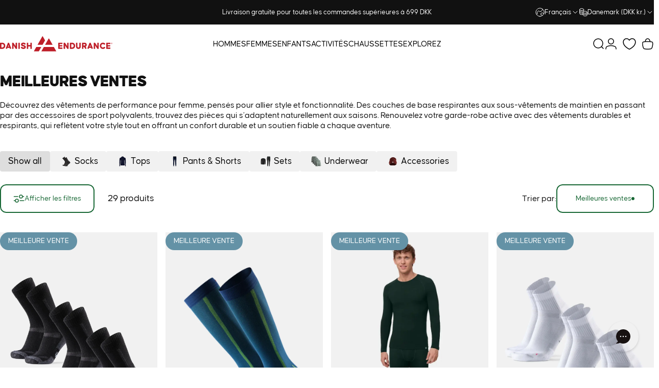

--- FILE ---
content_type: text/html; charset=utf-8
request_url: https://danishendurance.com/fr?section_id=sections--25494244000126__announcement-bar
body_size: 3209
content:
<div id="shopify-section-sections--25494244000126__announcement-bar" class="shopify-section shopify-section-group-header-group topbar-section"><style>
    :root {--topbar-height: var(--sp-12);}
    
    @media screen and (min-width: 1536px) {
      :root {--topbar-height: var(--sp-14);}
    }

    #shopify-section-sections--25494244000126__announcement-bar {
      --gradient-background: #111111;
      --color-background: 17 17 17;
      --color-foreground: 255 255 255;
      --color-highlight: 255 221 191;
    }
  </style><div class="topbar topbar--center page-width page-width--full section relative grid py-0 h-full w-full items-center"><div class="announcement-bar h-full flex justify-center lg:justify-center relative">
        <announcement-bar id="Slider-sections--25494244000126__announcement-bar" class="announcement__slides" autoplay autoplay-speed="5"><div class="announcement__slide flex h-full" ><a class="announcement__content flex items-center gap-2" href="/fr/pages/shipping-delivery-policy">
<p class="announcement-text leading-tight md:hidden">Free Shipping on all orders above 699 DKK</p>
                  <p class="announcement-text leading-tight hidden md:block">Livraison gratuite pour toutes les commandes supérieures à 699 DKK</p></a></div></announcement-bar></div><div class="localization hidden lg:flex items-center h-full"><div class="localization__item h-full relative no-hover" role="combobox" aria-controls="LanguageLocalization-sections--25494244000126__announcement-bar" aria-expanded="false" aria-label="Langue">
            <button type="button" class="flex items-center gap-3 h-full z-2 relative"><svg class="icon icon-language icon-xs stroke-1 hidden xl:block" viewBox="0 0 18 18" stroke="currentColor" fill="none" xmlns="http://www.w3.org/2000/svg">
      <path stroke-linecap="round" stroke-linejoin="round" d="M9 17C13.4183 17 17 13.4183 17 9C17 4.58172 13.4183 1 9 1C4.58172 1 1 4.58172 1 9C1 13.4183 4.58172 17 9 17Z"></path>
      <path stroke-linecap="round" stroke-linejoin="round" d="M2.46661 13.6167L3.44161 13.025C3.53831 12.9654 3.61815 12.882 3.67358 12.7829C3.729 12.6837 3.75816 12.572 3.75828 12.4584L3.77495 9.45005C3.77628 9.32533 3.81392 9.20371 3.88328 9.10005L5.53328 6.50838C5.58279 6.43181 5.64731 6.36607 5.72293 6.31512C5.79855 6.26416 5.88371 6.22906 5.97327 6.21193C6.06283 6.1948 6.15493 6.19599 6.24402 6.21543C6.33311 6.23487 6.41733 6.27216 6.49161 6.32505L8.12495 7.50838C8.26587 7.60663 8.4374 7.65099 8.60828 7.63338L11.2333 7.27505C11.3925 7.25312 11.538 7.17296 11.6416 7.05005L13.4916 4.91672C13.6013 4.78667 13.6579 4.62 13.6499 4.45005L13.5583 2.42505"></path>
      <path stroke-linecap="round" stroke-linejoin="round" d="M13.925 15.3083L13.025 14.4083C12.9418 14.3251 12.8384 14.2648 12.725 14.2333L10.9334 13.7666C10.776 13.7235 10.6399 13.6243 10.5508 13.4876C10.4617 13.3509 10.4259 13.1863 10.45 13.025L10.6417 11.675C10.6607 11.5614 10.7081 11.4545 10.7795 11.3642C10.8509 11.2739 10.944 11.203 11.05 11.1583L13.5834 10.1C13.701 10.0509 13.8303 10.0366 13.9558 10.0587C14.0814 10.0809 14.1979 10.1386 14.2917 10.225L16.3667 12.125"></path>
    </svg><span class="leading-tight">Français</span><svg class="icon icon-chevron-down icon-xs" viewBox="0 0 24 24" stroke="currentColor" fill="none" xmlns="http://www.w3.org/2000/svg">
      <path stroke-linecap="round" stroke-linejoin="round" d="M6 9L12 15L18 9"></path>
    </svg></button>
            <dropdown-localization class="dropdown opacity-0 invisible z-30 absolute top-100 left-0 pointer-events-none" id="LanguageLocalization-sections--25494244000126__announcement-bar"><form method="post" action="/fr/localization" id="localization_language_form_header" accept-charset="UTF-8" class="dropdown__container" enctype="multipart/form-data" is="localization-listbox"><input type="hidden" name="form_type" value="localization" /><input type="hidden" name="utf8" value="✓" /><input type="hidden" name="_method" value="put" /><input type="hidden" name="return_to" value="/fr?section_id=sections--25494244000126__announcement-bar" /><span class="dropdown__corner corner left top flex absolute pointer-events-none">
  <svg class="w-full h-auto" viewBox="0 0 101 101" stroke="none" fill="currentColor" xmlns="http://www.w3.org/2000/svg">
    <path fill-rule="evenodd" clip-rule="evenodd" d="M101 0H0V101H1C1 45.7715 45.7715 1 101 1V0Z"></path>
    <path d="M1 101C1 45.7715 45.7715 1 101 1" fill="none"></path>
  </svg>
</span>
<span class="dropdown__corner corner right top flex absolute pointer-events-none">
  <svg class="w-full h-auto" viewBox="0 0 101 101" stroke="none" fill="currentColor" xmlns="http://www.w3.org/2000/svg">
    <path fill-rule="evenodd" clip-rule="evenodd" d="M101 0H0V101H1C1 45.7715 45.7715 1 101 1V0Z"></path>
    <path d="M1 101C1 45.7715 45.7715 1 101 1" fill="none"></path>
  </svg>
</span><ul class="dropdown__nav grid gap-1d5 xl:gap-2" role="list">
                    
<li class="opacity-0">
                        <p>
                          <a class="reversed-link"
                            href="#"
                            lang="da"
                            
                            data-value="da"
                            title="Dansk"
                            data-no-instant
                          >Dansk</a>
                        </p>
                      </li><li class="opacity-0">
                        <p>
                          <a class="reversed-link"
                            href="#"
                            lang="de"
                            
                            data-value="de"
                            title="Deutsch"
                            data-no-instant
                          >Deutsch</a>
                        </p>
                      </li><li class="opacity-0">
                        <p>
                          <a class="reversed-link"
                            href="#"
                            lang="en"
                            
                            data-value="en"
                            title="English"
                            data-no-instant
                          >English</a>
                        </p>
                      </li><li class="opacity-0">
                        <p>
                          <a class="reversed-link"
                            href="#"
                            lang="es"
                            
                            data-value="es"
                            title="Español"
                            data-no-instant
                          >Español</a>
                        </p>
                      </li><li class="opacity-0">
                        <p>
                          <a class="reversed-link active pointer-events-none"
                            href="#"
                            lang="fr"
                            
                              aria-current="true"
                            
                            data-value="fr"
                            title="Français"
                            data-no-instant
                          >Français</a>
                        </p>
                      </li><li class="opacity-0">
                        <p>
                          <a class="reversed-link"
                            href="#"
                            lang="it"
                            
                            data-value="it"
                            title="Italiano"
                            data-no-instant
                          >Italiano</a>
                        </p>
                      </li><li class="opacity-0">
                        <p>
                          <a class="reversed-link"
                            href="#"
                            lang="nl"
                            
                            data-value="nl"
                            title="Nederlands"
                            data-no-instant
                          >Nederlands</a>
                        </p>
                      </li></ul>
                  <input type="hidden" name="locale_code" value="fr" /></form></dropdown-localization>
          </div><div class="localization__item localization__item-country h-full relative no-hover" role="combobox" aria-controls="CountryLocalization-sections--25494244000126__announcement-bar" aria-expanded="false" aria-label="Pays/région">
            <button type="button" class="flex items-center gap-3 h-full z-2 relative"><svg class="icon icon-currency icon-xs stroke-1 hidden xl:block" viewBox="0 0 16 16" stroke="currentColor" fill="none" xmlns="http://www.w3.org/2000/svg">
      <path stroke-linecap="round" stroke-linejoin="round" d="M0.666687 2.66675V5.33341C0.666687 6.43808 2.45735 7.33341 4.66669 7.33341C6.87602 7.33341 8.66669 6.43808 8.66669 5.33341V2.66675"></path>
      <path stroke-linecap="round" stroke-linejoin="round" d="M0.666687 5.3335V8.00016C0.666687 9.10483 2.45735 10.0002 4.66669 10.0002C5.69135 10.0002 6.62535 9.80683 7.33335 9.49016"></path>
      <path stroke-linecap="round" stroke-linejoin="round" d="M0.666687 8V10.6667C0.666687 11.7713 2.45735 12.6667 4.66669 12.6667C5.69135 12.6667 6.62602 12.474 7.33335 12.1573"></path>
      <path stroke-linecap="round" stroke-linejoin="round" d="M4.66669 4.66675C6.87583 4.66675 8.66669 3.77132 8.66669 2.66675C8.66669 1.56218 6.87583 0.666748 4.66669 0.666748C2.45755 0.666748 0.666687 1.56218 0.666687 2.66675C0.666687 3.77132 2.45755 4.66675 4.66669 4.66675Z"></path>
      <path stroke-linecap="round" stroke-linejoin="round" d="M7.33337 8V10.6667C7.33337 11.7713 9.12404 12.6667 11.3334 12.6667C13.5427 12.6667 15.3334 11.7713 15.3334 10.6667V8"></path>
      <path stroke-linecap="round" stroke-linejoin="round" d="M7.33337 10.6667V13.3334C7.33337 14.4381 9.12404 15.3334 11.3334 15.3334C13.5427 15.3334 15.3334 14.4381 15.3334 13.3334V10.6667"></path>
      <path stroke-linecap="round" stroke-linejoin="round" d="M11.3334 10C13.5425 10 15.3334 9.10457 15.3334 8C15.3334 6.89543 13.5425 6 11.3334 6C9.12424 6 7.33337 6.89543 7.33337 8C7.33337 9.10457 9.12424 10 11.3334 10Z"></path>
    </svg><span class="leading-tight">Danemark (DKK kr.)</span><svg class="icon icon-chevron-down icon-xs" viewBox="0 0 24 24" stroke="currentColor" fill="none" xmlns="http://www.w3.org/2000/svg">
      <path stroke-linecap="round" stroke-linejoin="round" d="M6 9L12 15L18 9"></path>
    </svg></button>
            <dropdown-localization class="dropdown opacity-0 invisible z-30 absolute top-100 right-0 pointer-events-none" id="CountryLocalization-sections--25494244000126__announcement-bar"><form method="post" action="/fr/localization" id="localization_country_form_header" accept-charset="UTF-8" class="dropdown__container" enctype="multipart/form-data" is="localization-listbox"><input type="hidden" name="form_type" value="localization" /><input type="hidden" name="utf8" value="✓" /><input type="hidden" name="_method" value="put" /><input type="hidden" name="return_to" value="/fr?section_id=sections--25494244000126__announcement-bar" /><span class="dropdown__corner corner left top flex absolute pointer-events-none">
  <svg class="w-full h-auto" viewBox="0 0 101 101" stroke="none" fill="currentColor" xmlns="http://www.w3.org/2000/svg">
    <path fill-rule="evenodd" clip-rule="evenodd" d="M101 0H0V101H1C1 45.7715 45.7715 1 101 1V0Z"></path>
    <path d="M1 101C1 45.7715 45.7715 1 101 1" fill="none"></path>
  </svg>
</span>
<span class="dropdown__corner corner right top flex absolute pointer-events-none">
  <svg class="w-full h-auto" viewBox="0 0 101 101" stroke="none" fill="currentColor" xmlns="http://www.w3.org/2000/svg">
    <path fill-rule="evenodd" clip-rule="evenodd" d="M101 0H0V101H1C1 45.7715 45.7715 1 101 1V0Z"></path>
    <path d="M1 101C1 45.7715 45.7715 1 101 1" fill="none"></path>
  </svg>
</span><ul class="dropdown__nav grid gap-1d5 xl:gap-2" role="list">
                    


                        <li class="opacity-0 top-country">
                          <p>
                            <a class="reversed-link"
                              href="#"
                              
                              data-value="DE"
                              title="Allemagne (EUR €)"
                              data-no-instant
                            >Allemagne (EUR €)
                            </a>
                          </p>
                        </li>
                      









                        <li class="opacity-0 top-country">
                          <p>
                            <a class="reversed-link active pointer-events-none"
                              href="#"
                              
                                aria-current="true"
                              
                              data-value="DK"
                              title="Danemark (DKK kr.)"
                              data-no-instant
                            >Danemark (DKK kr.)
                            </a>
                          </p>
                        </li>
                      



                        <li class="opacity-0 top-country">
                          <p>
                            <a class="reversed-link"
                              href="#"
                              
                              data-value="US"
                              title="États-Unis (USD $)"
                              data-no-instant
                            >États-Unis (USD $)
                            </a>
                          </p>
                        </li>
                      


























                        <li class="opacity-0 top-country">
                          <p>
                            <a class="reversed-link"
                              href="#"
                              
                              data-value="GB"
                              title="Royaume-Uni (GBP £)"
                              data-no-instant
                            >Royaume-Uni (GBP £)
                            </a>
                          </p>
                        </li>
                      








                        
                        <li class="opacity-0  " data-name="Albanie">
                          <p>
                            <a class="reversed-link"
                              href="#"
                              
                              data-value="AL"
                              title="Albanie (ALL L)"
                              data-no-instant
                            >Albanie (ALL L)
                            </a>
                          </p>
                        </li>
                      


                        
                        <li class="opacity-0 rest-of-world " data-name="Rest of world">
                          <p>
                            <a class="reversed-link"
                              href="#"
                              
                              data-value="AR"
                              title="Argentine (DKK kr.)"
                              data-no-instant
                            >Rest of world (DKK kr.)
                            </a>
                          </p>
                        </li>
                      

                        
                        <li class="opacity-0  hidden" data-name="Australie">
                          <p>
                            <a class="reversed-link"
                              href="#"
                              
                              data-value="AU"
                              title="Australie (DKK kr.)"
                              data-no-instant
                            >Australie (DKK kr.)
                            </a>
                          </p>
                        </li>
                      

                        
                        <li class="opacity-0  " data-name="Eurozone">
                          <p>
                            <a class="reversed-link"
                              href="#"
                              
                              data-value="AT"
                              title="Autriche (EUR €)"
                              data-no-instant
                            >Eurozone (EUR €)
                            </a>
                          </p>
                        </li>
                      

                        
                        <li class="opacity-0  " data-name="Belgique">
                          <p>
                            <a class="reversed-link"
                              href="#"
                              
                              data-value="BE"
                              title="Belgique (EUR €)"
                              data-no-instant
                            >Belgique (EUR €)
                            </a>
                          </p>
                        </li>
                      

                        
                        <li class="opacity-0  hidden" data-name="Bulgarie">
                          <p>
                            <a class="reversed-link"
                              href="#"
                              
                              data-value="BG"
                              title="Bulgarie (DKK kr.)"
                              data-no-instant
                            >Bulgarie (DKK kr.)
                            </a>
                          </p>
                        </li>
                      

                        
                        <li class="opacity-0  " data-name="Canada">
                          <p>
                            <a class="reversed-link"
                              href="#"
                              
                              data-value="CA"
                              title="Canada (CAD $)"
                              data-no-instant
                            >Canada (CAD $)
                            </a>
                          </p>
                        </li>
                      

                        
                        <li class="opacity-0  hidden" data-name="Chypre">
                          <p>
                            <a class="reversed-link"
                              href="#"
                              
                              data-value="CY"
                              title="Chypre (EUR €)"
                              data-no-instant
                            >Chypre (EUR €)
                            </a>
                          </p>
                        </li>
                      

                        
                        <li class="opacity-0  hidden" data-name="Croatie">
                          <p>
                            <a class="reversed-link"
                              href="#"
                              
                              data-value="HR"
                              title="Croatie (DKK kr.)"
                              data-no-instant
                            >Croatie (DKK kr.)
                            </a>
                          </p>
                        </li>
                      


                        
                        <li class="opacity-0  " data-name="Espagne">
                          <p>
                            <a class="reversed-link"
                              href="#"
                              
                              data-value="ES"
                              title="Espagne (EUR €)"
                              data-no-instant
                            >Espagne (EUR €)
                            </a>
                          </p>
                        </li>
                      

                        
                        <li class="opacity-0  hidden" data-name="Estonie">
                          <p>
                            <a class="reversed-link"
                              href="#"
                              
                              data-value="EE"
                              title="Estonie (EUR €)"
                              data-no-instant
                            >Estonie (EUR €)
                            </a>
                          </p>
                        </li>
                      


                        
                        <li class="opacity-0  hidden" data-name="Finlande">
                          <p>
                            <a class="reversed-link"
                              href="#"
                              
                              data-value="FI"
                              title="Finlande (EUR €)"
                              data-no-instant
                            >Finlande (EUR €)
                            </a>
                          </p>
                        </li>
                      

                        
                        <li class="opacity-0  " data-name="France">
                          <p>
                            <a class="reversed-link"
                              href="#"
                              
                              data-value="FR"
                              title="France (EUR €)"
                              data-no-instant
                            >France (EUR €)
                            </a>
                          </p>
                        </li>
                      

                        
                        <li class="opacity-0  hidden" data-name="Géorgie">
                          <p>
                            <a class="reversed-link"
                              href="#"
                              
                              data-value="GE"
                              title="Géorgie (DKK kr.)"
                              data-no-instant
                            >Géorgie (DKK kr.)
                            </a>
                          </p>
                        </li>
                      

                        
                        <li class="opacity-0  hidden" data-name="Grèce">
                          <p>
                            <a class="reversed-link"
                              href="#"
                              
                              data-value="GR"
                              title="Grèce (EUR €)"
                              data-no-instant
                            >Grèce (EUR €)
                            </a>
                          </p>
                        </li>
                      

                        
                        <li class="opacity-0  " data-name="Groenland">
                          <p>
                            <a class="reversed-link"
                              href="#"
                              
                              data-value="GL"
                              title="Groenland (DKK kr.)"
                              data-no-instant
                            >Groenland (DKK kr.)
                            </a>
                          </p>
                        </li>
                      

                        
                        <li class="opacity-0  hidden" data-name="Guernesey">
                          <p>
                            <a class="reversed-link"
                              href="#"
                              
                              data-value="GG"
                              title="Guernesey (DKK kr.)"
                              data-no-instant
                            >Guernesey (DKK kr.)
                            </a>
                          </p>
                        </li>
                      

                        
                        <li class="opacity-0  " data-name="Hongrie">
                          <p>
                            <a class="reversed-link"
                              href="#"
                              
                              data-value="HU"
                              title="Hongrie (EUR €)"
                              data-no-instant
                            >Hongrie (EUR €)
                            </a>
                          </p>
                        </li>
                      

                        
                        <li class="opacity-0  hidden" data-name="Île de Man">
                          <p>
                            <a class="reversed-link"
                              href="#"
                              
                              data-value="IM"
                              title="Île de Man (DKK kr.)"
                              data-no-instant
                            >Île de Man (DKK kr.)
                            </a>
                          </p>
                        </li>
                      

                        
                        <li class="opacity-0  hidden" data-name="Îles Féroé">
                          <p>
                            <a class="reversed-link"
                              href="#"
                              
                              data-value="FO"
                              title="Îles Féroé (DKK kr.)"
                              data-no-instant
                            >Îles Féroé (DKK kr.)
                            </a>
                          </p>
                        </li>
                      

                        
                        <li class="opacity-0  " data-name="Irlande">
                          <p>
                            <a class="reversed-link"
                              href="#"
                              
                              data-value="IE"
                              title="Irlande (EUR €)"
                              data-no-instant
                            >Irlande (EUR €)
                            </a>
                          </p>
                        </li>
                      

                        
                        <li class="opacity-0  hidden" data-name="Islande">
                          <p>
                            <a class="reversed-link"
                              href="#"
                              
                              data-value="IS"
                              title="Islande (DKK kr.)"
                              data-no-instant
                            >Islande (DKK kr.)
                            </a>
                          </p>
                        </li>
                      

                        
                        <li class="opacity-0  hidden" data-name="Israël">
                          <p>
                            <a class="reversed-link"
                              href="#"
                              
                              data-value="IL"
                              title="Israël (DKK kr.)"
                              data-no-instant
                            >Israël (DKK kr.)
                            </a>
                          </p>
                        </li>
                      

                        
                        <li class="opacity-0  " data-name="Italie">
                          <p>
                            <a class="reversed-link"
                              href="#"
                              
                              data-value="IT"
                              title="Italie (EUR €)"
                              data-no-instant
                            >Italie (EUR €)
                            </a>
                          </p>
                        </li>
                      

                        
                        <li class="opacity-0  " data-name="Japon">
                          <p>
                            <a class="reversed-link"
                              href="#"
                              
                              data-value="JP"
                              title="Japon (USD $)"
                              data-no-instant
                            >Japon (USD $)
                            </a>
                          </p>
                        </li>
                      

                        
                        <li class="opacity-0  hidden" data-name="Jersey">
                          <p>
                            <a class="reversed-link"
                              href="#"
                              
                              data-value="JE"
                              title="Jersey (DKK kr.)"
                              data-no-instant
                            >Jersey (DKK kr.)
                            </a>
                          </p>
                        </li>
                      

                        
                        <li class="opacity-0  hidden" data-name="Lettonie">
                          <p>
                            <a class="reversed-link"
                              href="#"
                              
                              data-value="LV"
                              title="Lettonie (EUR €)"
                              data-no-instant
                            >Lettonie (EUR €)
                            </a>
                          </p>
                        </li>
                      

                        
                        <li class="opacity-0  hidden" data-name="Lituanie">
                          <p>
                            <a class="reversed-link"
                              href="#"
                              
                              data-value="LT"
                              title="Lituanie (EUR €)"
                              data-no-instant
                            >Lituanie (EUR €)
                            </a>
                          </p>
                        </li>
                      

                        
                        <li class="opacity-0  hidden" data-name="Luxembourg">
                          <p>
                            <a class="reversed-link"
                              href="#"
                              
                              data-value="LU"
                              title="Luxembourg (EUR €)"
                              data-no-instant
                            >Luxembourg (EUR €)
                            </a>
                          </p>
                        </li>
                      

                        
                        <li class="opacity-0  hidden" data-name="Malte">
                          <p>
                            <a class="reversed-link"
                              href="#"
                              
                              data-value="MT"
                              title="Malte (EUR €)"
                              data-no-instant
                            >Malte (EUR €)
                            </a>
                          </p>
                        </li>
                      

                        
                        <li class="opacity-0  hidden" data-name="Monaco">
                          <p>
                            <a class="reversed-link"
                              href="#"
                              
                              data-value="MC"
                              title="Monaco (EUR €)"
                              data-no-instant
                            >Monaco (EUR €)
                            </a>
                          </p>
                        </li>
                      

                        
                        <li class="opacity-0  " data-name="Norvège">
                          <p>
                            <a class="reversed-link"
                              href="#"
                              
                              data-value="NO"
                              title="Norvège (NOK kr)"
                              data-no-instant
                            >Norvège (NOK kr)
                            </a>
                          </p>
                        </li>
                      

                        
                        <li class="opacity-0  " data-name="Pays-Bas">
                          <p>
                            <a class="reversed-link"
                              href="#"
                              
                              data-value="NL"
                              title="Pays-Bas (EUR €)"
                              data-no-instant
                            >Pays-Bas (EUR €)
                            </a>
                          </p>
                        </li>
                      

                        
                        <li class="opacity-0  " data-name="Pologne">
                          <p>
                            <a class="reversed-link"
                              href="#"
                              
                              data-value="PL"
                              title="Pologne (EUR €)"
                              data-no-instant
                            >Pologne (EUR €)
                            </a>
                          </p>
                        </li>
                      

                        
                        <li class="opacity-0  hidden" data-name="Portugal">
                          <p>
                            <a class="reversed-link"
                              href="#"
                              
                              data-value="PT"
                              title="Portugal (EUR €)"
                              data-no-instant
                            >Portugal (EUR €)
                            </a>
                          </p>
                        </li>
                      

                        
                        <li class="opacity-0  " data-name="Roumanie">
                          <p>
                            <a class="reversed-link"
                              href="#"
                              
                              data-value="RO"
                              title="Roumanie (EUR €)"
                              data-no-instant
                            >Roumanie (EUR €)
                            </a>
                          </p>
                        </li>
                      


                        
                        <li class="opacity-0  hidden" data-name="Singapour">
                          <p>
                            <a class="reversed-link"
                              href="#"
                              
                              data-value="SG"
                              title="Singapour (DKK kr.)"
                              data-no-instant
                            >Singapour (DKK kr.)
                            </a>
                          </p>
                        </li>
                      

                        
                        <li class="opacity-0  hidden" data-name="Slovaquie">
                          <p>
                            <a class="reversed-link"
                              href="#"
                              
                              data-value="SK"
                              title="Slovaquie (EUR €)"
                              data-no-instant
                            >Slovaquie (EUR €)
                            </a>
                          </p>
                        </li>
                      

                        
                        <li class="opacity-0  hidden" data-name="Slovénie">
                          <p>
                            <a class="reversed-link"
                              href="#"
                              
                              data-value="SI"
                              title="Slovénie (EUR €)"
                              data-no-instant
                            >Slovénie (EUR €)
                            </a>
                          </p>
                        </li>
                      

                        
                        <li class="opacity-0  " data-name="Suède">
                          <p>
                            <a class="reversed-link"
                              href="#"
                              
                              data-value="SE"
                              title="Suède (SEK kr)"
                              data-no-instant
                            >Suède (SEK kr)
                            </a>
                          </p>
                        </li>
                      

                        
                        <li class="opacity-0  " data-name="Suisse">
                          <p>
                            <a class="reversed-link"
                              href="#"
                              
                              data-value="CH"
                              title="Suisse (CHF CHF)"
                              data-no-instant
                            >Suisse (CHF CHF)
                            </a>
                          </p>
                        </li>
                      

                        
                        <li class="opacity-0  " data-name="Tchéquie">
                          <p>
                            <a class="reversed-link"
                              href="#"
                              
                              data-value="CZ"
                              title="Tchéquie (EUR €)"
                              data-no-instant
                            >Tchéquie (EUR €)
                            </a>
                          </p>
                        </li>
                      

                        
                        <li class="opacity-0  hidden" data-name="Turquie">
                          <p>
                            <a class="reversed-link"
                              href="#"
                              
                              data-value="TR"
                              title="Turquie (DKK kr.)"
                              data-no-instant
                            >Turquie (DKK kr.)
                            </a>
                          </p>
                        </li>
                      
</ul>
                  <input type="hidden" name="country_code" value="DK" /></form></dropdown-localization>
          </div></div></div></div>

--- FILE ---
content_type: text/css
request_url: https://danishendurance.com/cdn/shop/t/148/assets/style-selector.css?v=177484255376299402921769760792
body_size: 123
content:
.style-selector{--style-selector-gap: 8px;--style-selector-padding-inline: var(--page-gutter);--style-selector-btn-bg: #F1F1F1;--style-selector-btn-bg-hover: rgba(0, 0, 0, .05);--style-selector-btn-text: #000000;--style-selector-btn-height: 40px;--style-selector-btn-radius: 4px;--style-selector-btn-padding: 0 16px;--style-selector-icon-size: 32px;--style-selector-font-size: 18px;background-color:transparent;margin-block-end:var(--sp-6)}.style-selector__slider{overflow-x:auto;overflow-y:hidden;scroll-snap-type:x mandatory;scroll-padding-inline-start:var(--style-selector-padding-inline);-ms-overflow-style:none;scrollbar-width:none;-webkit-overflow-scrolling:touch;cursor:grab;user-select:none;-webkit-user-select:none}.style-selector__slider.is-dragging{cursor:grabbing;scroll-snap-type:none}.style-selector__slider.is-dragging .style-selector__link{pointer-events:none}.style-selector__slider::-webkit-scrollbar{display:none}.style-selector__list{display:flex;gap:var(--style-selector-gap);padding-inline-start:var(--style-selector-padding-inline);padding-inline-end:var(--style-selector-padding-inline);width:max-content}.style-selector__item{scroll-snap-align:start;flex-shrink:0}.style-selector__link{display:inline-flex;align-items:center;gap:6px;height:var(--style-selector-btn-height);padding:var(--style-selector-btn-padding);background-color:var(--style-selector-btn-bg);border-radius:var(--style-selector-btn-radius);text-decoration:none;color:var(--style-selector-btn-text);font-size:var(--style-selector-font-size);white-space:nowrap;position:relative;overflow:hidden}.style-selector__link:after{content:"";position:absolute;top:0;left:0;width:100%;height:100%;background-color:#000;opacity:0;pointer-events:none;transition:opacity .15s ease-out}.style-selector__link:hover:after,.style-selector__item.is-active .style-selector__link:after{opacity:.08}.style-selector,.style-selector *,.style-selector__item,.style-selector__link,.style-selector__icon,.style-selector__title{transform:none!important;--motion-translateX: 0 !important;--motion-translateY: 0 !important}.style-selector__icon{width:var(--style-selector-icon-size);height:var(--style-selector-icon-size);flex-shrink:0;display:flex;align-items:center;justify-content:center}.style-selector__icon img{width:100%;height:100%;object-fit:contain;-webkit-user-drag:none;user-drag:none;pointer-events:none}.style-selector__icon svg{width:100%;height:100%}.style-selector__title{line-height:1}@media screen and (min-width: 1280px){.style-selector{padding-inline:var(--page-gutter)}}
/*# sourceMappingURL=/cdn/shop/t/148/assets/style-selector.css.map?v=177484255376299402921769760792 */


--- FILE ---
content_type: image/svg+xml
request_url: https://danishendurance.com/cdn/shop/files/danish-endurance-logo-full-color-rgb_1.svg?v=1727700327&width=140
body_size: 1725
content:
<svg id="Layer_1" data-name="Layer 1" data-sanitized-data-name="Layer 1" xmlns="http://www.w3.org/2000/svg" viewBox="0 0 864 115.0152">
  <g>
    <path id="fullLogo" d="M404.4322,64.8213,377.2753,17.7842a2.0919,2.0919,0,0,0-3.6233,0L346.4951,64.8213Z" style="fill: #be1e28"></path>
    <path id="fullLogo-2" data-name="fullLogo" data-sanitized-data-name="fullLogo" d="M346.51,31.3737,329.0015,1.0461a2.0919,2.0919,0,0,0-3.6233,0L288.5557,64.8213h38.6436Z" style="fill: #be1e28"></path>
    <path id="fullLogo-3" data-name="fullLogo" data-sanitized-data-name="fullLogo" d="M317.5514,81.532H278.9073l-17.5206,30.3452a2.0919,2.0919,0,0,0,1.8116,3.138H298.22Z" style="fill: #be1e28"></path>
    <path id="fullLogo-4" data-name="fullLogo" data-sanitized-data-name="fullLogo" d="M394.7971,115.0127l34.9893-.0011a2.0919,2.0919,0,0,0,1.8116-3.1378L414.08,81.532H336.8472l-19.3315,33.4832h77.2827Z" style="fill: #be1e28"></path>
    <path id="fullLogo-5" data-name="fullLogo" data-sanitized-data-name="fullLogo" d="M861.1878,53.33a1.5719,1.5719,0,0,0-1.5532-1.6766h-2.2594a.1728.1728,0,0,0-.1883.1879v4.7164a.1729.1729,0,0,0,.1883.188h.6352a.1729.1729,0,0,0,.1883-.188V55.0058h.8242l1.0193,1.6139a.248.248,0,0,0,.2276.1255h.7532c.1489,0,.2041-.1018.1255-.2274L860.1367,54.92A1.6039,1.6039,0,0,0,861.1878,53.33Zm-1.718.6893h-1.2711V52.6322H859.47a.6933.6933,0,1,1,0,1.3866Z" style="fill: #be1e28"></path>
    <path id="fullLogo-6" data-name="fullLogo" data-sanitized-data-name="fullLogo" d="M858.938,49.1763A5.0621,5.0621,0,1,0,864,54.2383,5.062,5.062,0,0,0,858.938,49.1763Zm0,9.0523a3.99,3.99,0,1,1,3.99-3.99A3.9947,3.9947,0,0,1,858.938,58.2286Z" style="fill: #be1e28"></path>
    <path id="fullLogo-7" data-name="fullLogo" data-sanitized-data-name="fullLogo" d="M34.0056,55.6442c-4.1488-4.2317-9.8544-6.4684-16.5057-6.4684H2.675A2.5328,2.5328,0,0,0,0,51.8508v41.13a2.5309,2.5309,0,0,0,2.675,2.675H17.5c6.6513,0,12.3569-2.2366,16.5057-6.4683,4.1386-4.2215,6.3235-10.02,6.3235-16.7716S38.1442,59.8656,34.0056,55.6442ZM26.2118,81.5178A12.7033,12.7033,0,0,1,17.5,84.9764H10.8831v-25.19H17.5c.4866,0,11.87.145,11.9461,12.6365C29.47,76.2747,28.3829,79.3329,26.2118,81.5178Z" style="fill: #be1e28"></path>
    <path id="fullLogo-8" data-name="fullLogo" data-sanitized-data-name="fullLogo" d="M85.8735,90.4161,69.9718,51.1226l-.0034-.01A3.0348,3.0348,0,0,0,67.1,49.1758H63.1375a3.0388,3.0388,0,0,0-2.8717,1.9433L44.2674,90.568a2.0661,2.0661,0,0,0,1.1563,2.7026L51.54,95.6868A2.0719,2.0719,0,0,0,54.2254,94.52l2.44-6.175H73.5028l2.4265,6.1405a2.07,2.07,0,0,0,2.72,1.1529l6.0991-2.5336A2.0717,2.0717,0,0,0,85.8735,90.4161Zm-25.18-12.205,4.425-11.2351,4.425,11.2351Z" style="fill: #be1e28"></path>
    <path id="fullLogo-9" data-name="fullLogo" data-sanitized-data-name="fullLogo" d="M713.5582,90.4161,697.6565,51.1226l-.0035-.01a3.0346,3.0346,0,0,0-2.8683-1.9364h-3.9625a3.0389,3.0389,0,0,0-2.8718,1.9433L671.9486,90.568a2.0706,2.0706,0,0,0,1.16,2.7026l6.1163,2.4162A2.0731,2.0731,0,0,0,681.91,94.52l2.44-6.175h16.8372l2.4264,6.1405a2.07,2.07,0,0,0,2.72,1.1529l6.0991-2.5336A2.0717,2.0717,0,0,0,713.5582,90.4161Zm-25.18-12.205,4.425-11.2351,4.425,11.2351Z" style="fill: #be1e28"></path>
    <path id="fullLogo-10" data-name="fullLogo" data-sanitized-data-name="fullLogo" d="M128.3816,49.1763h-5.5341a2.5326,2.5326,0,0,0-2.675,2.6752V75.6622L104.113,50.7489a3.167,3.167,0,0,0-2.8548-1.5726H95.5876a2.5327,2.5327,0,0,0-2.6752,2.6752V92.9807a2.5327,2.5327,0,0,0,2.6752,2.6752H101.19a2.5327,2.5327,0,0,0,2.6752-2.6752v-23.75l16.0593,24.8522a3.167,3.167,0,0,0,2.8548,1.5726h5.6024a2.5327,2.5327,0,0,0,2.6752-2.6752V51.8515A2.5327,2.5327,0,0,0,128.3816,49.1763Z" style="fill: #be1e28"></path>
    <rect id="fullLogo-11" data-name="fullLogo" data-sanitized-data-name="fullLogo" x="141.2806" y="49.1763" width="10.8843" height="46.4796" rx="2.6752" style="fill: #be1e28"></rect>
    <path id="fullLogo-12" data-name="fullLogo" data-sanitized-data-name="fullLogo" d="M184.0087,67.5445c-.4021-.129-.7548-.242-1.0447-.3425l-.012-.0041c-.63-.21-1.3444-.4142-2.1005-.63-3.0532-.8726-7.2346-2.0678-7.2346-4.3312,0-2.6063,3.2035-2.9954,5.1132-2.9954a14.0472,14.0472,0,0,1,9.6953,3.701l.0256.0265a2.3872,2.3872,0,0,0,3.5454.4814l4.3884-2.8113c1.3282-.8855,2.0489-1.6678,1.0078-3.5618-2.4-4.2-8.9217-8.72-17.5693-8.72-5.0562,0-9.4246,1.1323-12.6336,3.2744a12.7237,12.7237,0,0,0-5.7554,11.0837c0,9.4479,9.6038,12.2733,14.219,13.631.5168.1521.963.2834,1.3089.3986.6263.213,1.3576.4252,2.1318.65,3.0069.8725,7.5507,2.1911,7.5507,4.45,0,1.2856,0,3.6787-5.8648,3.6787-4.7121,0-9.0766-2.82-11.2974-5.2981-1.42-1.5849-2.4195-1.4459-3.6507-.5221l-4.4829,3.193c-1.2939.8626-2.0422,1.77-.9427,3.6244,2.8172,4.7517,9.2362,9.9555,19.4171,9.9555,11.7285,0,18.7306-5.623,18.7306-15.0413C198.5539,72.21,188.3612,68.9406,184.0087,67.5445Z" style="fill: #be1e28"></path>
    <path id="fullLogo-13" data-name="fullLogo" data-sanitized-data-name="fullLogo" d="M242.6659,49.1763h-6.8108a2.071,2.071,0,0,0-2.071,2.071V67.0764H216.93V51.2473a2.071,2.071,0,0,0-2.071-2.071h-6.7424a2.071,2.071,0,0,0-2.0709,2.071V93.5849a2.071,2.071,0,0,0,2.0709,2.071h6.7424a2.071,2.071,0,0,0,2.071-2.071V77.7559h16.8539v15.829a2.071,2.071,0,0,0,2.071,2.071h6.8108a2.071,2.071,0,0,0,2.0709-2.071V51.2473A2.071,2.071,0,0,0,242.6659,49.1763Z" style="fill: #be1e28"></path>
    <path id="fullLogo-14" data-name="fullLogo" data-sanitized-data-name="fullLogo" d="M478.0771,49.1763h-27.99a2.071,2.071,0,0,0-2.0709,2.071V93.5849a2.071,2.071,0,0,0,2.0709,2.071h27.99a2.071,2.071,0,0,0,2.071-2.071V88.1983a2.6752,2.6752,0,0,0-2.6752-2.6752H458.9V77.4825h17.7421a2.071,2.071,0,0,0,2.071-2.071V69.4207a2.071,2.071,0,0,0-2.071-2.071H458.9V59.3092h19.1768a2.071,2.071,0,0,0,2.071-2.071V51.2473A2.071,2.071,0,0,0,478.0771,49.1763Z" style="fill: #be1e28"></path>
    <path id="fullLogo-15" data-name="fullLogo" data-sanitized-data-name="fullLogo" d="M525.4219,49.1763h-6.7426a2.071,2.071,0,0,0-2.0709,2.071V75.6622L500.5491,50.7489a3.1672,3.1672,0,0,0-2.8549-1.5726h-6.2748a2.071,2.071,0,0,0-2.071,2.071V93.5849a2.071,2.071,0,0,0,2.071,2.071H498.23a2.071,2.071,0,0,0,2.071-2.071V69.2311L516.36,94.0833a3.1673,3.1673,0,0,0,2.8549,1.5726h6.2066a2.071,2.071,0,0,0,2.0709-2.071V51.2473A2.071,2.071,0,0,0,525.4219,49.1763Z" style="fill: #be1e28"></path>
    <path id="fullLogo-16" data-name="fullLogo" data-sanitized-data-name="fullLogo" d="M571.0375,55.6442c-4.1454-4.2317-9.8544-6.4684-16.5023-6.4684H539.1029a2.0726,2.0726,0,0,0-2.071,2.071v42.338a2.0726,2.0726,0,0,0,2.071,2.0709h15.4323c6.6479,0,12.3569-2.2366,16.5023-6.4683,4.1386-4.2215,6.3269-10.02,6.3269-16.7716S575.1761,59.8656,571.0375,55.6442Zm-7.79,25.8736a12.7152,12.7152,0,0,1-8.712,3.4586h-6.6168v-25.19h6.6168c.4832,0,11.8668.145,11.9462,12.6365C566.5021,76.2747,565.4148,79.3329,563.2472,81.5178Z" style="fill: #be1e28"></path>
    <path id="fullLogo-17" data-name="fullLogo" data-sanitized-data-name="fullLogo" d="M618.9484,49.1763h-6.7425a2.071,2.071,0,0,0-2.071,2.071V77.95c0,2.277-.718,7.573-7.368,7.573s-7.3679-5.296-7.3679-7.573V51.2473a2.071,2.071,0,0,0-2.071-2.071h-6.7424a2.071,2.071,0,0,0-2.071,2.071V78.9067c0,10.1835,7.5057,17.2958,18.2523,17.2958s18.2525-7.1123,18.2525-17.2958V51.2473A2.071,2.071,0,0,0,618.9484,49.1763Z" style="fill: #be1e28"></path>
    <path id="fullLogo-18" data-name="fullLogo" data-sanitized-data-name="fullLogo" d="M756.6542,49.1763h-6.7424a2.071,2.071,0,0,0-2.071,2.071V75.6622L731.7814,50.7489a3.1672,3.1672,0,0,0-2.8549-1.5726h-6.2748a2.071,2.071,0,0,0-2.071,2.071V93.5849a2.071,2.071,0,0,0,2.071,2.071h6.8108a2.071,2.071,0,0,0,2.071-2.071V69.2311l16.0593,24.8522a3.167,3.167,0,0,0,2.8548,1.5726h6.2066a2.071,2.071,0,0,0,2.071-2.071V51.2473A2.071,2.071,0,0,0,756.6542,49.1763Z" style="fill: #be1e28"></path>
    <path id="fullLogo-19" data-name="fullLogo" data-sanitized-data-name="fullLogo" d="M791.0274,59.5141a12.253,12.253,0,0,1,9.0741,3.8309l.032.0335c1.5246,1.4093,2.2058,1.4093,3.6722.3724l4.5234-3.3584c1.7941-1.3991,1.9974-2.0232.5388-3.6966l-.0256-.0326c-4.2185-5.1805-10.5454-8.0336-17.8149-8.0336a23.3145,23.3145,0,0,0-16.8893,6.742,24.0859,24.0859,0,0,0-6.5555,17.0444,24.0859,24.0859,0,0,0,6.5555,17.0445,23.3148,23.3148,0,0,0,16.8893,6.7419c7.3465,0,13.7235-2.9036,17.956-8.1759l.03-.0391c1.2082-1.4745,1.1109-2.3016-.6526-3.5908l-4.5252-3.4976c-1.5936-1.2934-2.3341-1.2027-3.7379.3862a12.8324,12.8324,0,0,1-9.07,4.0328c-7.3953,0-12.56-5.3055-12.56-12.902S783.6321,59.5141,791.0274,59.5141Z" style="fill: #be1e28"></path>
    <path id="fullLogo-20" data-name="fullLogo" data-sanitized-data-name="fullLogo" d="M846.6276,59.3092a2.071,2.071,0,0,0,2.071-2.071V51.2473a2.071,2.071,0,0,0-2.071-2.071h-27.99a2.071,2.071,0,0,0-2.071,2.071V93.5849a2.071,2.071,0,0,0,2.071,2.071h27.99a2.071,2.071,0,0,0,2.071-2.071V87.5941a2.071,2.071,0,0,0-2.071-2.071H827.4507V77.4825h17.7421a2.071,2.071,0,0,0,2.071-2.071V69.4207a2.071,2.071,0,0,0-2.071-2.071H827.4507V59.3092Z" style="fill: #be1e28"></path>
    <path id="fullLogo-21" data-name="fullLogo" data-sanitized-data-name="fullLogo" d="M658.1364,79.1913c4.38-2.0295,8.6567-6.6927,8.6567-14.3588A15.57,15.57,0,0,0,662.1956,53.19a14.4847,14.4847,0,0,0-9.9649-4.0143H631.9488a2.0726,2.0726,0,0,0-2.071,2.071v42.338a2.0725,2.0725,0,0,0,2.071,2.0709h6.741a2.07,2.07,0,0,0,2.071-2.0709V80.4892h5.5675l9.4247,14.9455a2.0743,2.0743,0,0,0,2.6026.7835l5.7849-3.6277a2.0758,2.0758,0,0,0,.6455-2.8579ZM650.7948,69.81h-10.034V59.7862h10.034a5.0119,5.0119,0,1,1,0,10.0236Z" style="fill: #be1e28"></path>
  </g>
</svg>


--- FILE ---
content_type: application/javascript
request_url: https://cdn.appmate.io/themecode/danish-endurance/main/add-to-cart.js?generation=1754564549304225
body_size: -201
content:
export async function action({event:n,app:o,view:t}){n.preventDefault();const{cartResponse:c}=await t.form.addToCart({wishlistId:t.wishlist.id,wishlistItemId:t.wishlistItem.id,sectionsToRender:["helper-cart"],sectionsUrl:t.wishlistItem.product.url});t.moveToCart&&t.wishlist.isMine&&await o.removeWishlistItem({wishlistItemId:t.wishlistItem.id});try{const e=new DOMParser().parseFromString(c.sections["helper-cart"],"text/html"),s=e.getElementById("AjaxCartForm").innerHTML,i=e.getElementById("AjaxCartSubtotal").innerHTML,r=document.getElementById("AjaxCartForm");r.innerHTML=s,typeof r.ajaxifyCartItems=="function"&&r.ajaxifyCartItems(),document.getElementById("AjaxCartSubtotal").innerHTML=i,document.querySelectorAll("[data-header-cart-count]").forEach(a=>{a.textContent=document.querySelector("#AjaxCartForm [data-cart-count]").textContent}),document.querySelectorAll("[data-header-cart-total").forEach(a=>{a.textContent=document.querySelector("#AjaxCartForm [data-cart-total]").textContent}),document.querySelector("a.area--cart.icon-button[data-js-sidebar-handle]").click()}catch{document.dispatchEvent(new CustomEvent("cart:refresh",{bubbles:!0,detail:{open:!0}}))}}


--- FILE ---
content_type: text/javascript
request_url: https://widgets.trustedshops.com/js/X497C9AEFD8D918208385237E6CCB5E01.js
body_size: 1383
content:
((e,t)=>{const a={shopInfo:{tsId:"X497C9AEFD8D918208385237E6CCB5E01",name:"danishendurance.com/de",url:"danishendurance.com/de",language:"de",targetMarket:"DEU",ratingVariant:"WIDGET",eTrustedIds:{accountId:"acc-eabedf4f-74f6-49d9-924d-810db7fd7bce",channelId:"chl-d5beec54-f851-426f-99c2-b672ccda1a07"},buyerProtection:{certificateType:"CLASSIC",certificateState:"PRODUCTION",mainProtectionCurrency:"EUR",classicProtectionAmount:100,maxProtectionDuration:30,plusProtectionAmount:2e4,basicProtectionAmount:100,firstCertified:"2024-08-05 14:55:09"},reviewSystem:{rating:{averageRating:4.38,averageRatingCount:809,overallRatingCount:886,distribution:{oneStar:79,twoStars:15,threeStars:22,fourStars:96,fiveStars:597}},reviews:[{average:5,buyerStatement:"Tolle Lauf Boxershorts und schnell geliefert, Top !",rawChangeDate:"2026-02-01T13:58:20.000Z",changeDate:"1.2.2026",transactionDate:"25.1.2026"},{average:5,buyerStatement:"Hervorragende Produktqualität, exzellenter Kundenservice...",rawChangeDate:"2026-01-30T13:15:03.000Z",changeDate:"30.1.2026",transactionDate:"21.1.2026"},{average:5,buyerStatement:"The quality of the compression socks is very good",rawChangeDate:"2026-01-28T10:44:42.000Z",changeDate:"28.1.2026",transactionDate:"21.1.2026"}]},features:["SHOP_CONSUMER_MEMBERSHIP","GUARANTEE_RECOG_CLASSIC_INTEGRATION","MARS_REVIEWS","MARS_EVENTS","DISABLE_REVIEWREQUEST_SENDING","MARS_QUESTIONNAIRE","MARS_PUBLIC_QUESTIONNAIRE"],consentManagementType:"OFF",urls:{profileUrl:"https://www.trustedshops.de/bewertung/info_X497C9AEFD8D918208385237E6CCB5E01.html",profileUrlLegalSection:"https://www.trustedshops.de/bewertung/info_X497C9AEFD8D918208385237E6CCB5E01.html#legal-info",reviewLegalUrl:"https://help.etrusted.com/hc/de/articles/23970864566162"},contractStartDate:"2024-06-28 00:00:00",shopkeeper:{name:"WATERNLIFE ApS",street:"Gramrodevej 13",country:"DK",city:"Juelsminde",zip:"7130"},displayVariant:"full",variant:"full",twoLetterCountryCode:"DE"},"process.env":{STAGE:"prod"},externalConfig:{trustbadgeScriptUrl:"https://widgets.trustedshops.com/assets/trustbadge.js",cdnDomain:"widgets.trustedshops.com"},elementIdSuffix:"-98e3dadd90eb493088abdc5597a70810",buildTimestamp:"2026-02-02T05:50:08.570Z",buildStage:"prod"},r=a=>{const{trustbadgeScriptUrl:r}=a.externalConfig;let n=t.querySelector(`script[src="${r}"]`);n&&t.body.removeChild(n),n=t.createElement("script"),n.src=r,n.charset="utf-8",n.setAttribute("data-type","trustbadge-business-logic"),n.onerror=()=>{throw new Error(`The Trustbadge script could not be loaded from ${r}. Have you maybe selected an invalid TSID?`)},n.onload=()=>{e.trustbadge?.load(a)},t.body.appendChild(n)};"complete"===t.readyState?r(a):e.addEventListener("load",()=>{r(a)})})(window,document);